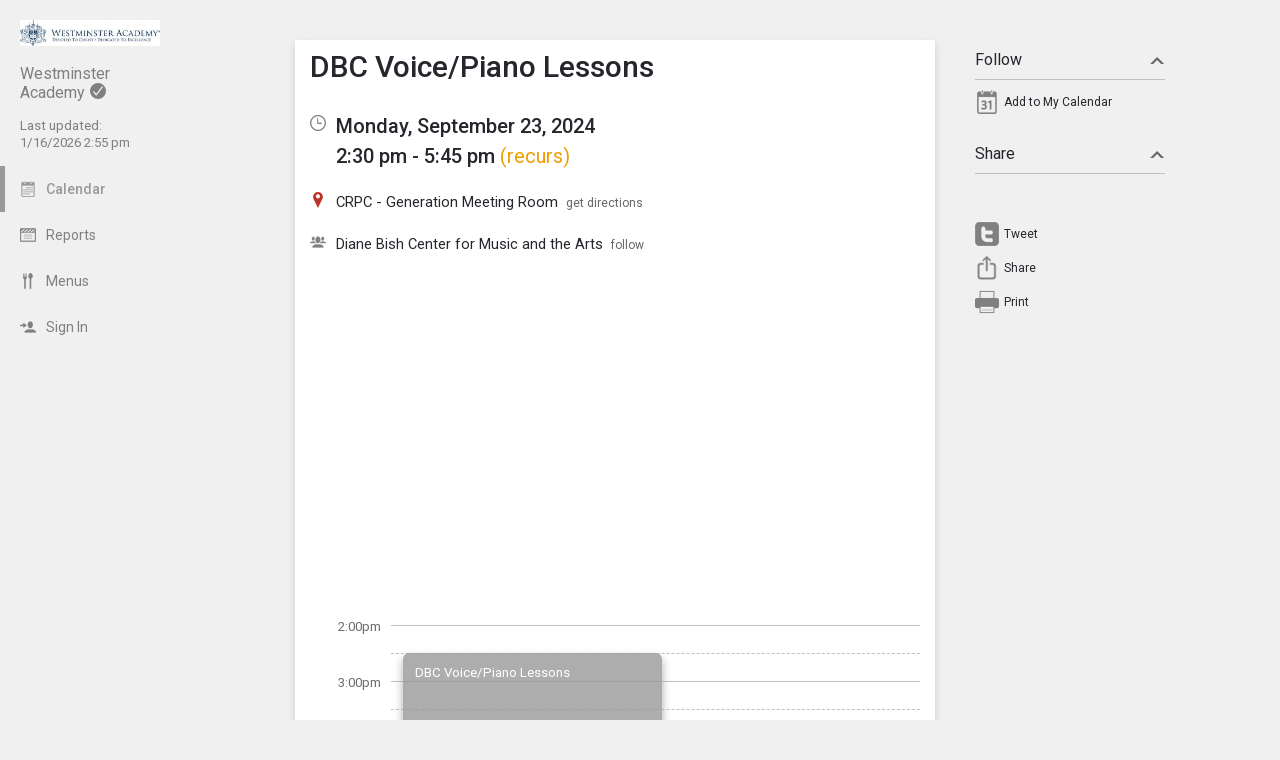

--- FILE ---
content_type: application/javascript
request_url: https://wacad.tandem.co/2.1.11/11237/jscript/event/new_ui_details.js?v=17
body_size: 3670
content:
var newwindow;
function pop_picture(url)
{
	newwindow=window.open(url,"",'height=600,width=810,resizable=yes,scrollbars=no');
	if (window.focus) {newwindow.focus()}
}

var escape_callback = null;

/* The variable http_* will hold our new XMLHttpRequest object. */
// var http_facebook_invites = createRequestObject();
// var http_facebook_send_invites = createRequestObject();

var send_active = true;

/*
function createRequestObject()
{
        var httpRequest;
        if (window.XMLHttpRequest) { // Mozilla, Safari, ...
            httpRequest = new XMLHttpRequest();
        } else if (window.ActiveXObject) { // IE
            try {
                httpRequest = new ActiveXObject('MSXML2.XMLHTTP.3.0');
            } catch (e) {
                try {
                    httpRequest = new ActiveXObject("Msxml2.XMLHTTP");
                } catch (e) {
                    try {
                        httpRequest = new ActiveXObject("Microsoft.XMLHTTP");
                    } catch(e) {}
                }
            }
        }
        return httpRequest;
}
*/

function show_hide_optional_section(section, white_bg, right)
{
        if( typeof white_bg == 'undefined' ) var white_bg = false;
        if( typeof right == 'undefined' ) var right = false;

        // document.getElementById(section+'_title').blur();

        if( document.getElementById(section+'_data').style.display == 'none' )
        {
                if(document.getElementById(section+'_title_icon'))
                {
                        if(white_bg)
                        {
                                var icon_src = code_loc + 'images/new_ui/down_arrow_mask_12px.png';
                                var icon_srcset = code_loc + 'images/new_ui/down_arrow_mask_12px.png 1x, ' + code_loc + 'images/new_ui/down_arrow_mask_24px.png 2x';
                        }
                        else
                        {
                                var icon_src = code_loc + 'images/new_ui/down_arrow_f0_mask_12px.png';
                                var icon_srcset = code_loc + 'images/new_ui/down_arrow_f0_mask_12px.png 1x, ' + code_loc + 'images/new_ui/down_arrow_f0_mask_24px.png 2x';
                        }

                        document.getElementById(section+'_title_icon').src = icon_src;
                        document.getElementById(section+'_title_icon').srcset = icon_srcset;
                }
                else
                {
                        if(right) $('#' + section+'_title .details_section_chevron').removeClass('details_section_chevron_right').addClass('details_section_chevron_down');
                        else $('#' + section+'_title .details_section_chevron').removeClass('details_section_chevron_down').addClass('details_section_chevron_up');
                }
                
                if( typeof($) != 'undefined' )
                {
                        $('#' + section + '_data').slideDown(250, function() {
                                $('#' + section+'_title > a').focus();
                        });

                        $('#' + section).addClass('details_section_open');
                        $('#' + section).removeClass('details_section_closed');
                }
                else
                {
                        document.getElementById(section+'_data').style.display = '';
                        $('#' + section+'_title > a').focus();
                }

                $('#' + section+'_title > a').attr('aria-expanded', 'true');
        }
        else
        {
                if(document.getElementById(section+'_title_icon'))
                {
                        if(white_bg)
                        {
                                var icon_src = code_loc + 'images/new_ui/right_arrow_mask_12px.png';
                                var icon_srcset = code_loc + 'images/new_ui/right_arrow_mask_12px.png 1x, ' + code_loc + 'images/new_ui/right_arrow_mask_24px.png 2x';
                        }
                        else
                        {
                                var icon_src = code_loc + 'images/new_ui/right_arrow_f0_mask_12px.png';
                                var icon_srcset = code_loc + 'images/new_ui/right_arrow_f0_mask_12px.png 1x, ' + code_loc + 'images/new_ui/right_arrow_f0_mask_24px.png 2x';
                        }
                        
                        document.getElementById(section+'_title_icon').src = icon_src;
                        document.getElementById(section+'_title_icon').srcset = icon_srcset;
                }
                else
                {
                        if(right) $('#' + section+'_title .details_section_chevron').removeClass('details_section_chevron_down').addClass('details_section_chevron_right');
                        else $('#' + section+'_title .details_section_chevron').removeClass('details_section_chevron_up').addClass('details_section_chevron_down');
                }
                
                if( typeof($) != 'undefined' )
                {
                        $('#' + section + '_data').slideUp(250);

                        $('#' + section).addClass('details_section_closed');
                        $('#' + section).removeClass('details_section_open');
                }
                else
                {
                        document.getElementById(section+'_data').style.display = 'none';
                }

                $('#' + section+'_title > a').attr('aria-expanded', 'false');
        }
}

function show_hide_action_section(section)
{
        // document.getElementById(section+'_title').blur();

        if( document.getElementById(section+'_data').style.display == 'none' )
        {
                if(document.getElementById(section+'_title_icon'))
                {
                        document.getElementById(section+'_title_icon').src = code_loc + 'images/new_ui/down_arrow_f0_mask_12px.png';
                        document.getElementById(section+'_title_icon').srcset = code_loc + 'images/new_ui/down_arrow_f0_mask_12px.png 1x, ' + code_loc + 'images/new_ui/down_arrow_f0_mask_24px.png 2x';
                }
                else
                {
                        $('#' + section+'_title .details_actions_chevron').removeClass('details_actions_chevron_down').addClass('details_actions_chevron_up');
                }

                if( typeof($) != 'undefined' )
                {
                        $('#' + section + '_data').slideDown(250);
                }
                else
                {
                        document.getElementById(section+'_data').style.display = '';
                }

                $('#' + section+'_title > a').attr('aria-expanded', 'true');
                // $('#' + section+'_title > a').focus();
        }
        else
        {
                if(document.getElementById(section+'_title_icon'))
                {
                        document.getElementById(section+'_title_icon').src = code_loc + 'images/new_ui/right_arrow_f0_mask_12px.png';
                        document.getElementById(section+'_title_icon').srcset = code_loc + 'images/new_ui/right_arrow_f0_mask_12px.png 1x, ' + code_loc + 'images/new_ui/right_arrow_f0_mask_24px.png 2x';
                }
                else
                {
                        $('#' + section+'_title .details_actions_chevron').removeClass('details_actions_chevron_up').addClass('details_actions_chevron_down');
                }
                
                if( typeof($) != 'undefined' )
                {
                        $('#' + section + '_data').slideUp(250);
                }
                else
                {
                        document.getElementById(section+'_data').style.display = 'none';
                }

                $('#' + section+'_title > a').attr('aria-expanded', 'false');
        }
}

function offset_obj(offset_l, offset_t)
{
        this.offset_left = offset_l;
        this.offset_top = offset_t;
}

function get_offsets(obj)
{
        var offsetLeft = 0;
        var offsetTop = 0;

        var temp_obj = obj;

        while (temp_obj)
        {
                offsetLeft += temp_obj.offsetLeft;
                offsetTop += temp_obj.offsetTop;
                temp_obj = temp_obj.offsetParent;
        }

        return new offset_obj(offsetLeft, offsetTop);
}

function show_hide_alarms()
{
        if(document.getElementById("new_event_details_alarm").style.display == "none")
        {
                hide_mailer();
                hide_qr_code();

                if( typeof hidetooltip == 'function' ) hidetooltip();

                var event_alarms_link = document.getElementById("event_alarms_link");
                event_alarms_link.blur();

                /*var originalWidth = event_alarms_link.offsetWidth;
                var originalHeight = event_alarms_link.offsetHeight;

                var link_offset_obj = get_offsets(event_alarms_link);

                link_offset_obj.offset_left += parseInt(originalWidth - 300);
                link_offset_obj.offset_top += originalHeight;

                document.getElementById("new_event_details_alarm").style.left = parseInt(link_offset_obj.offset_left)+"px";
                document.getElementById("new_event_details_alarm").style.top = parseInt(link_offset_obj.offset_top + 2)+"px";*/

                document.getElementById("new_event_details_alarm").style.display = "";

                $('#new_event_details_alarm :input:visible:enabled, #new_event_details_alarm a.common_button:visible').first().focus();

                $('#new_event_details_alarm_action_title').attr('aria-expanded', 'true');

                $( document ).on('keydown', hide_details_section_on_escape);

                escape_callback = hide_alarms;
        }
        else
        {
                document.getElementById("new_event_details_alarm").style.display = "none";

                $('#new_event_details_alarm_action_title').attr('aria-expanded', 'false');

                $( document ).off('keydown', hide_details_section_on_escape);

                escape_callback = null;
        }
}

function hide_alarms()
{
        if(document.getElementById("new_event_details_alarm"))
        {
                document.getElementById("new_event_details_alarm").style.display = "none";

                $('#new_event_details_alarm_action_title').attr('aria-expanded', 'false');

                $( document ).off('keydown', hide_details_section_on_escape);

                escape_callback = null;
        }
}

function show_import_options()
{
        if(document.getElementById("import_div").style.display == "none")
        {
                if( typeof hidetooltip == 'function' ) hidetooltip();

                var import_link = document.getElementById("import_link");

                var originalWidth = import_link.offsetWidth;
                var originalHeight = import_link.offsetHeight;

                var link_offset_obj = get_offsets(import_link);

                document.getElementById("import_div").style.left = parseInt(link_offset_obj.offset_left + 150) + "px";
                document.getElementById("import_div").style.top = parseInt(link_offset_obj.offset_top - 54) + "px";

                document.getElementById("import_div").style.display = "";
        }
        else
        {
                document.getElementById("import_div").style.display = "none";
        }
}

function hide_import_options()
{
        document.getElementById("import_div").style.display = "none";
}

function show_mailer()
{
        hide_alarms();
        hide_qr_code();

        document.getElementById("send_email_friend").style.display = "";

        $('#send_email_friend_action_title').attr('aria-expanded', 'true');

        $('#send_email_friend :input:visible:enabled, #send_email_friend a.common_button:visible').first().focus();

        $( document ).on('keydown', hide_details_section_on_escape);

        escape_callback = hide_mailer;
}

function hide_mailer()
{
        if(document.getElementById("send_email_friend"))
        {
                document.getElementById("send_email_friend").style.display = "none";

                $('#send_email_friend_action_title').attr('aria-expanded', 'false');

                $( document ).off('keydown', hide_details_section_on_escape);

                escape_callback = null;
        }
}

// function show_inviter()
// {
//         document.getElementById("facebook_inviter").style.display = "";
// }

// function hide_inviter()
// {
//         document.getElementById("facebook_inviter").style.display = "none";
// }

function send_emails()
{
        var friend_1_email = document.getElementById("email_1").value;
        var friend_2_email = document.getElementById("email_2").value;
        var friend_3_email = document.getElementById("email_3").value;
        var event_id = document.getElementById("event_id").value;
        //var event_name = document.getElementById("event_name").value;

        var emails = new Array();
        emails[1] = friend_1_email;
        emails[2] = friend_2_email;
        emails[3] = friend_3_email;

        var send_emails_url = ajax_prefix + '&type=ajax&action=email_event_friend&event_id=' + event_id + '&friend_1_email=' + friend_1_email + '&friend_2_email=' + friend_2_email + '&friend_3_email=' + friend_3_email;

        $.ajax({
                url: send_emails_url,
                dataType: 'json',
                success: function(data, text_status)
                        {
                                if(data['result'] == 'SUCCESS')
                                {
                                        var all_errors = '';
                                        var all_notices = '';

                                        $.each(data['email_result'], 
                                                function(email_result_id, email_result_data)
                                                {
                                                        if(email_result_data['result'] == 'good')
                                                        {
                                                                all_notices += 'Successfully sent an email to ' + emails[ email_result_id ] + "\n";

                                                                document.getElementById("email_" + email_result_id).value = '';
                                                        }
                                                        else if(email_result_data['result'] == 'bad')
                                                        {
                                                                all_errors += email_result_data['errors'];
                                                        }
                                                        else if(email_result_data['result'] == 'error')
                                                        {
                                                                all_errors += 'An error occured while trying to send an email to ' + emails[ email_result_id ] + "\n";
                                                        }
                                                        else if(email_result_data['result'] == 'empty')
                                                        {

                                                        }
                                                }
                                        );

                                        if(all_errors != '')
                                        {
                                                alert(all_errors + "\n\n" + all_notices);
                                        }
                                        else
                                        {
                                                alert(all_notices);

                                                document.getElementById("send_email_friend").style.display = "none";
                                        }
                                }
                                else
                                {
                                        alert('An error occurred while trying to send those emails.');
                                }
                        },
                error: function (xhr_obj, text_status, error_thrown)
                        {
                                alert('An error occurred while trying to send those emails.');
                        }
        });
}

function more_toggle(type,count)
{
        if(document.getElementById('more_'+type).style.display == 'none')
        {
                document.getElementById('more_'+type).style.display = '';
                
                var more_html = document.getElementById('more_'+type+'_link').innerHTML;

                more_html = more_html.replace(/ more /gi, " less ");

                document.getElementById('more_'+type+'_link').innerHTML = more_html;
        }
        else
        {
                document.getElementById('more_'+type).style.display = 'none';

                var more_html = document.getElementById('more_'+type+'_link').innerHTML;

                more_html = more_html.replace(/ less /gi, " more ");

                document.getElementById('more_'+type+'_link').innerHTML = more_html;
        }
}

function show_toggle(type,count)
{
        if(document.getElementById('more_'+type).style.display == 'none')
        {
                document.getElementById('more_'+type).style.display = '';
                document.getElementById('more_'+type+'_link').innerHTML = 'hide ' + count;
        }
        else
        {
                document.getElementById('more_'+type).style.display = 'none';
                document.getElementById('more_'+type+'_link').innerHTML = count + ' not shown';
        }
}

function tweet_it(event_id)
{
        var ajax_url = ajax_prefix + 'type=ajax&action=event_tweet_link&event_id=' + event_id;
        
        $.ajax({
                url: ajax_url,
                dataType: 'text',
                success: function(data, text_status)
                        {
                                if(data != '' && data != 'BAD')
                                {
                                        my_window = window.open (data,"mywindow1","status=1,width=500,height=250");
                                }
                                else
                                {
                                        alert('We encountered an issue preparing to help you tweet this event.  Please try again later.');
                                }
                        }
        });
}

// function handleFacebookInvitees()
// {
//         if(http_facebook_invites.readyState == 4)
//         {
//                 if(http_facebook_invites.status == 200)
//                 {
//                         var response = http_facebook_invites.responseText;

//                         if(response != 'ERROR')
//                         {
//                                 document.getElementById("facebook_invite_user_list").innerHTML = response;
//                         }
//                         else
//                         {
//                                 document.getElementById("facebook_invite_user_list").innerHTML = "An Error occurred and the user list could not be retrieved.  Please try again later";
//                         }
//                 }
//         }
// }

// function populate_inviter()
// {
//         check_permissions();
//         var facebook_event_id = document.getElementById("facebook_event_id").value;

//         http_facebook_invites = createRequestObject();

//         http_facebook_invites.open('get', ajax_prefix + 'type=ajax&action=get_facebook_invitees&facebook_event_id=' + facebook_event_id, true);

//         http_facebook_invites.onreadystatechange = handleFacebookInvitees;

//         if(http_facebook_invites.readyState > 0)
//         {
//                 http_facebook_invites.send(null);
//         }
//         document.getElementById("facebook_invite_user_list").innerHTML = "Loading Users...";
// }

// function select_user(user_id)
// {
//         if( document.getElementById('checkbox_'+user_id).checked == false )
//         {
//                 document.getElementById('a_'+user_id).className = 'fb_inviter_selected';
//                 document.getElementById('checkbox_'+user_id).checked = true;
//         }
//         else
//         {
//                 document.getElementById('a_'+user_id).className = 'fb_inviter_deselected';
//                 document.getElementById('checkbox_'+user_id).checked = false;
//         }
// }

// function handleSendInvite()
// {
//         if(http_facebook_send_invites.readyState == 4)
//         {
//                 if(http_facebook_send_invites.status == 200)
//                 {
//                         var response = http_facebook_send_invites.responseText;

//                         if(response == 'SUCCESS')
//                         {
//                                 document.getElementById("facebook_invite_user_list").innerHTML = '';
//                                 alert('Invites Sent!');
//                         }
//                         else
//                         {
//                                 document.getElementById("facebook_invite_user_list").innerHTML = "An Error occurred and the user list could not be retrieved.  Please try again later";
//                         }
//                         hide_inviter();
//                 }
//         }
// }

// function send_invites()
// {
//         var user_ids = '';
//         var facebook_event_id = document.getElementById("facebook_event_id").value;

//         for(var i = 0; i < document.invite_form.length; i++)
//         {
//                 if(document.invite_form.elements[i].checked == true)
//                 {
//                         user_ids += document.invite_form.elements[i].value+',';
//                 }
//         }

//         http_facebook_send_invites = createRequestObject();

//         http_facebook_send_invites.open('get', ajax_prefix + 'type=ajax&action=send_facebook_invites&facebook_event_id=' + facebook_event_id + '&user_ids=' + user_ids, true);

//         http_facebook_send_invites.onreadystatechange = handleSendInvite;

//         if(http_facebook_send_invites.readyState > 0)
//         {
//                 http_facebook_send_invites.send(null);
//         }
//         document.getElementById("facebook_invite_user_list").innerHTML = "Sending...";
// }

// function handleUpdateAttendees()
// {
//         if(http_facebook_send_invites.readyState == 4)
//         {
//                 if(http_facebook_send_invites.status == 200)
//                 {
//                         var response = http_facebook_send_invites.responseText;

//                         document.getElementById("rsvp_details_data").innerHTML = response;
//                 }
//         }
// }

// function update_attendees()
// {
//         var facebook_event_id = document.getElementById("facebook_event_id").value;

//         http_facebook_send_invites = createRequestObject();

//         http_facebook_send_invites.open('get', ajax_prefix + 'type=event&action=get_rsvp_html&fbid=' + facebook_event_id, true);

//         http_facebook_send_invites.onreadystatechange = handleUpdateAttendees;

//         if(http_facebook_send_invites.readyState > 0)
//         {
//                 http_facebook_send_invites.send(null);
//         }
//         document.getElementById("rsvp_details_data").innerHTML = "Loading...";
// }

// function check_permissions()
// {
//         FB.login(function(response)
//         {}, {perms:'create_event,rsvp_event'});
// }

function show_qr_code()
{
        if(!document.getElementById("qr_code_img"))
        {
                var qr_code_html = document.getElementById("qr_code").innerHTML;

                qr_code_html = qr_code_html.replace(/<!--/gi,"");
                qr_code_html = qr_code_html.replace(/-->/gi,"");

                document.getElementById("qr_code").innerHTML = qr_code_html;
        }

        hide_mailer();
        hide_alarms();

        document.getElementById("qr_code").style.display = "";
        
        $('#qr_code :input:visible:enabled, #qr_code a.common_button:visible').first().focus();
        
        $('#qr_code_action_title').attr('aria-expanded', 'true');

        $( document ).on('keydown', hide_details_section_on_escape);

        escape_callback = hide_qr_code;
}

function hide_qr_code()
{
        if(document.getElementById("qr_code"))
        {
                document.getElementById("qr_code").style.display = "none";

                $('#qr_code_action_title').attr('aria-expanded', 'false');

                $( document ).off('keydown', hide_details_section_on_escape);

                escape_callback = null;
        }
}

function show_change(change_num)
{
        $('#change_' + change_num + '_title').slideUp(250);
        $('#change_' + change_num + '_data').slideDown(250);
}

function show_other_actions()
{
        $('#show_other_actions').parent().slideUp(250);

        $('#other_actions').slideDown(250);
}

function hide_details_section_on_escape(e)
{
        if(e.key == 'Escape')
        {
                e.preventDefault();
                e.stopPropagation();

                if(typeof escape_callback == 'function') escape_callback();
        }
}